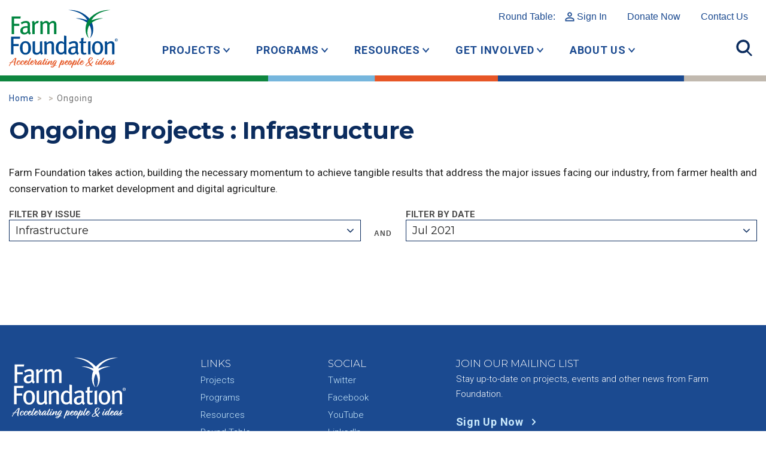

--- FILE ---
content_type: image/svg+xml
request_url: https://www.farmfoundation.org/wp-content/themes/makespace-child/images/header-logo.svg
body_size: 5174
content:
<?xml version="1.0" encoding="utf-8"?>
<!-- Generator: Adobe Illustrator 25.4.1, SVG Export Plug-In . SVG Version: 6.00 Build 0)  -->
<svg version="1.1" id="Layer_1" xmlns="http://www.w3.org/2000/svg" xmlns:xlink="http://www.w3.org/1999/xlink" x="0px" y="0px"
	 viewBox="0 0 277.6 147.3" style="enable-background:new 0 0 277.6 147.3;" xml:space="preserve">
<style type="text/css">
	.st0{fill:#E55725;}
	.st1{fill:#004990;}
	.st2{fill:#00853F;}
</style>
<g>
	<g>
		<path class="st0" d="M13.6,133.2c-1.3,0-2.9,0.1-4.2,0.2c-0.8,0.1-1.6,0.1-2.4,0.3c-2.8,3.6-5.4,7.6-6,8.9
			c-0.5,0.7-1.2,0.1-1.1-0.7c0.1-1,2.4-4.4,4.8-7.7c-1.6,0.4-2.7,0.8-3.1,1.2c-0.5,0.2-0.7-0.8-0.1-1.2c0.7-0.5,2.3-1.1,4.3-1.5
			l1.4-1.7c3.1-3.7,6.7-7.5,8-8.6c-0.1-0.4,3.1-0.8,3.4,0.4c0.3,1.4-1,4.6-1.9,9.3c0,0.1-0.1,0.2-0.1,0.2c0.4,0.4,0.3,1.2-0.2,1
			c-0.6,2.8-1.8,7.3-0.3,7.6c0.5,0.1,0.3,0.6,0,0.7c-0.9,0.2-3.4-0.5-3.5-2.9C12.7,137.6,13.1,135.5,13.6,133.2z M15.9,123.5
			c-1.2,1.2-4,4.2-6.6,7.3l-1.1,1.4l1.4-0.2c1.6-0.1,3.1-0.2,4.3-0.2C14.8,128.6,15.7,125.2,15.9,123.5z"/>
		<path class="st0" d="M25.7,133.7c1-1.1,1.9-3.6,0.9-3.9c-0.9-0.3-2.4,1.5-3.7,3.9c-0.7,1.3-2.1,4.9-0.5,5.2
			c2.1,0.4,6.7-4.4,7.9-6.5c0.4-0.6,0.8-0.2,0.7,0.3c-0.7,1.9-3.8,5.9-6.4,7c-1.7,0.8-5.2-0.6-5.5-2.4c-0.3-3,2.3-7.4,4.6-8.5
			c1.1-0.6,3.1-0.3,4,0.4c0.8,0.1,1.5,0.8,1.4,1.3c-0.1,0.9-1.8,2.9-2.6,3.4C26.1,134.4,25.5,134.1,25.7,133.7z"/>
		<path class="st0" d="M35.5,133.7c1-1.1,1.9-3.6,0.9-3.9c-0.9-0.3-2.4,1.5-3.7,3.9c-0.7,1.3-2.1,4.9-0.5,5.2
			c2.1,0.4,6.7-4.4,7.9-6.5c0.4-0.6,0.8-0.2,0.7,0.3c-0.7,1.9-3.8,5.9-6.4,7c-1.7,0.8-5.2-0.6-5.5-2.4c-0.3-3,2.3-7.4,4.7-8.5
			c1.1-0.6,3.1-0.3,4,0.4c0.8,0.1,1.5,0.8,1.4,1.3c-0.1,0.9-1.8,2.9-2.6,3.4C35.9,134.4,35.3,134.1,35.5,133.7z"/>
		<path class="st0" d="M41.2,135.7c-0.1,0.4-0.3,0.9-0.3,1.2c0,0.8,0.1,1.7,1.1,1.8c2.5,0.2,6-4.6,7.3-6.2c0.3-0.3,1.1-0.3,0.8,0.3
			c-0.9,1.8-3.5,5.5-5.9,6.8c-2,1-4.8-0.2-5.5-2.2c-1.1-2.9,2.2-7.8,4.6-8.9c2.1-0.9,4.7,1.2,4.4,2.7
			C47.4,132.7,43.5,134.8,41.2,135.7z M41.9,134.3c1.5-1,3.2-2.4,3.9-3.4c0.8-1,0.2-1.5-0.9-0.5C44,131.2,42.7,132.7,41.9,134.3z"/>
		<path class="st0" d="M52.3,131.2c-2,3.9-3.4,8.3-2,7.6c1.2-0.6,4.5-4.7,5.5-6.3c0.4-0.6,1.1-0.1,0.7,0.5c-0.8,1.6-4,6.3-5.7,7
			c-1.3,0.5-3.3-0.6-3.5-2.1c-0.2-1.4,0.5-3.8,3.1-8.5c1.7-3.1,2.9-5.4,3.4-6.5c0.8-0.7,2.4,0.2,2.2,1.1
			C55.7,124.8,54.4,127,52.3,131.2z"/>
		<path class="st0" d="M56.9,135.7c-0.1,0.4-0.3,0.9-0.3,1.2c0,0.8,0.1,1.7,1.1,1.8c2.5,0.2,6-4.6,7.3-6.2c0.3-0.3,1.1-0.3,0.8,0.3
			c-0.9,1.8-3.5,5.5-5.9,6.8c-2,1-4.8-0.2-5.5-2.2c-1.1-2.9,2.2-7.8,4.6-8.9c2.1-0.9,4.7,1.2,4.4,2.7
			C63.1,132.7,59.2,134.8,56.9,135.7z M57.5,134.3c1.5-1,3.2-2.4,3.9-3.4c0.8-1,0.2-1.5-0.9-0.5C59.6,131.2,58.4,132.7,57.5,134.3z"
			/>
		<path class="st0" d="M70.2,129.7c0.9,0.1,2.2,0.9,1.2,2.1c-1.4,1.9-3.3,6.4-2.6,6.6c0.7,0.2,4.7-4.3,5.6-5.8
			c0.4-0.6,0.9-0.3,0.7,0.3c-0.7,1.5-3.4,5-5.1,6.3c-1.2,0.9-3.7,0.1-3.9-1.6c-0.4-2.1,1.9-5.6,2.5-6.6c0.3-0.5-0.3-0.6-1-0.7
			c-0.6,1.1-2,2.9-3,4.4c-0.4,0.6-1.1,0-0.9-0.3c0.7-1,2.2-3.2,2.7-4.3c-0.3-0.1-0.6-0.2-0.7-0.4c-0.3-0.9,1-3.4,1.7-3.7
			c0.8-0.3,1.8,0.5,1.8,1.1c-0.1,0.5-0.8,2-1.2,2.6C68,129.7,68.9,129.6,70.2,129.7z"/>
		<path class="st0" d="M82.4,132.1c0.6,0.4,1.1,1.1,0.8,1.4c-0.4,0.6-0.7,1-1.3,2.4c-0.7,1.7-1.1,2.7-0.5,2.7
			c0.9-0.1,4.8-4.7,5.5-5.8c0.4-0.5,1.1-0.3,0.7,0.3c-0.7,1.2-3.3,5.1-5,6.2c-1.4,1-2.8,0.1-3.6-0.6c-0.5-0.5-0.3-2.1,0.3-3.1
			c-0.8,1.2-2.5,3.6-4,4.3c-0.8,0.4-3-1-3.2-2c-0.2-1.3,0.9-4.2,2.9-6.4c2.1-2.3,3.8-3,5.1-3.3c1.5-0.3,4.5,1.8,4.1,2.8
			C84.1,131.5,83,132,82.4,132.1z M81.9,131.8c0.1-0.6,0.9-2,0.4-2.4c-0.5-0.4-3.2,1.1-4.9,3.4c-2.6,3.5-3,5.4-2.7,5.6
			c0.7,0.2,5.1-4.7,6.2-6.7C81.1,131.5,81.5,131.6,81.9,131.8z"/>
		<path class="st0" d="M91.3,128.9c1.2,0,2.1,0.1,2.3,0.2c0.3,0.4,0.1,0.9-0.4,0.9c-0.2-0.1-1.2-0.1-2.4-0.1
			c-0.2,0.4-0.4,0.7-0.5,1.1c-1.5,3.5-3.2,8.1-1.8,7.6c1-0.4,4.7-4.8,5.5-6c0.4-0.5,1.1-0.3,0.7,0.4c-0.6,1.3-4,5.9-5.4,6.6
			c-1,0.5-3.6-0.3-3.8-1.9c-0.2-1.3,0.5-3.7,2.6-7.8c-0.6,0-1.1,0-1.2,0c-0.6,0-0.5-0.8,0.1-1c0.2,0.1,0.8,0.1,1.6,0
			c1.7-3.4,2.6-4.6,2.8-5.3c0.9-0.3,2.2,0.7,2.1,1.3C93.2,125.6,92.2,127.2,91.3,128.9z"/>
		<path class="st0" d="M97.4,130.7c-0.1,0.6-0.7,1.2-1.6,3c-1.6,3.1-1.9,4.9-1.1,4.8c1.2-0.2,4.7-4.5,5.6-5.9
			c0.5-0.6,1.1-0.2,0.8,0.3c-1,1.8-3.4,5.3-5.2,6.4c-1.4,0.9-3,0-3.6-0.8c-0.6-0.7-0.7-2.2,0.6-4.9c1.1-2.3,2.1-3.4,2.2-4.2
			C95.4,129.1,97.5,129.8,97.4,130.7z M97.1,127.5c-0.8-0.2-1-1.2-0.1-1.8c0.8-0.5,2-0.6,2.6-0.1c0.6,0.5-0.2,1.4-0.8,1.7
			C98.2,127.5,97.9,127.6,97.1,127.5z"/>
		<path class="st0" d="M101.5,135.5c0,0,4.1-5.6,6.3-6.3c1.2-0.4,3,0.7,2.6,2.1c-0.8,2.3-3.9,7.5-2.6,7.4c0.8-0.1,3.9-3.3,5.6-6
			c0.4-0.4,0.8,0,0.7,0.5c-1.3,2.4-3.5,5.1-5.1,6.2c-1.5,1.1-4-0.1-3.9-1.8c0.1-2.7,3.3-6.7,2.8-6.8c-1.2-0.1-7.2,7.7-7.6,8.5
			c-0.7,0.6-2.9-0.3-2.6-1.1s3.7-7.5,4-8.8c0.7-0.4,2.2,0.4,2.1,1.1C103.6,131.3,101.5,135.5,101.5,135.5z"/>
		<path class="st0" d="M117.5,140.7c2-0.1,3.4,0.1,4,0.3c0.5,0.2,0.3,0.9-0.3,0.8c-0.5-0.2-2.3-0.3-4.4,0c-1.7,2.5-3.9,4.6-6.4,4.8
			c-2.4,0.1-4.7-1.3-4.2-2.5c0.4-0.9,4.5-2.3,6.6-2.8c0.6-0.1,1.2-0.2,1.7-0.3c1.1-1.6,1.6-2.9,2.2-4.3c-0.9,1.2-2,2.3-3.2,2.9
			c-0.7,0.3-2.6-0.6-2.9-1.3c-0.4-1,0.3-3.3,1.7-5.3c1.6-2.4,3.1-3.8,4.3-4.5c2.6-1.7,5.8,1.5,5.7,2.3c0,0.5-0.8,1.1-1.6,1.3
			c0.3,0.2,0.6,0.4,0.7,0.6c-0.1,0.3-0.8,1-2.5,5C118.6,138.6,118.1,139.7,117.5,140.7z M113.2,142.9l0.4-0.6
			c-0.8,0.2-1.6,0.4-2.3,0.7c-5.3,1.9-2.8,2.5-2.2,2.5C109.9,145.4,111.7,144.8,113.2,142.9z M118.4,132.8l0.3-0.5
			c0.3-0.4,0.7-0.6,1.1-0.6c0.3-0.7,1.1-1.8,0.7-2.2c-1.3-1.1-4.5,2.2-5.6,4.1c-1.4,2.4-2.4,4.6-1.9,4.7
			C113.6,138.4,117.1,135,118.4,132.8z"/>
		<path class="st0" d="M133.9,132.8c0.6-0.8,2.2-3.6,4.1-4.1c1.3-0.4,2.7,1.1,2.8,2.1c0.2,1.8-1.8,6-3.9,8c2.5-0.8,4.7-3.7,6.4-6
			c0.4-0.7,1.1-0.1,0.8,0.4c-0.7,1.3-3.3,4.9-5.6,6c-2.5,1.2-5.1,0.8-7.1-0.2c-1.6,3.4-2.4,5.7-2.9,8.2c-0.9,0.5-2.5-0.3-2.3-1.5
			c0.2-1.4,1.5-4,2.8-7.9c1.6-3.9,4.6-9.5,4.6-10.4c0.5-0.5,2.7,0.2,2.4,0.9C135.7,129.5,134.7,131.3,133.9,132.8z M131.9,138.2
			c0.5,0.2,1.1,0.3,1.7,0.2c2-0.4,6.1-8.6,4.9-8.7C137.3,129.6,133.6,135.2,131.9,138.2z"/>
		<path class="st0" d="M144.6,135.7c-0.1,0.4-0.2,0.9-0.2,1.2c0,0.8,0.1,1.7,1.1,1.8c2.5,0.2,6-4.6,7.3-6.2c0.3-0.3,1.1-0.3,0.9,0.3
			c-0.9,1.8-3.5,5.5-5.9,6.8c-2,1-4.8-0.2-5.5-2.2c-1.1-2.9,2.2-7.8,4.6-8.9c2.1-0.9,4.7,1.2,4.4,2.7
			C150.8,132.7,146.9,134.8,144.6,135.7z M145.2,134.3c1.5-1,3.1-2.4,3.9-3.4c0.8-1,0.2-1.5-0.9-0.5
			C147.3,131.2,146.1,132.7,145.2,134.3z"/>
		<path class="st0" d="M159.1,129.9c1,0.1,2.1,0.6,2,2.2c0,0.9-0.8,2.9-2,4.8c2.2-0.2,4.5-4,4.9-4.5c0.3-0.5,0.9-0.2,0.6,0.4
			c-0.3,0.4-1.6,3.3-3.8,4.6c-0.8,0.4-1.6,0.6-2.5,0.6c-0.8,1-1.7,1.8-2.6,2.2c-1.9,0.7-4.7-1.2-4.9-3.3c-0.3-3.2,2.5-8.1,5.4-8.4
			c1-0.1,2.5,0.7,2.8,1.3C159.1,129.8,159.1,129.8,159.1,129.9z M154.9,132.3c-1.1,1.7-1.9,3.9-1.8,5.7c0.1,1.4,1.1,0.9,1.7,0.5
			c0.5-0.4,1.1-0.9,1.6-1.5c-0.2-0.2-0.3-0.3-0.4-0.6c-0.6-1-0.7-2.1-0.4-3.2c0.3-1.2,1.5-3.3,3.1-3.4
			C157,129.6,155.9,130.8,154.9,132.3z M157.1,136.2c1.2-1.5,2.1-3.3,2.3-4.9c0.1-0.9-0.9-0.7-1.8,0.5
			C156.7,133.1,156.3,135.1,157.1,136.2z"/>
		<path class="st0" d="M166.1,132.8c0.6-0.8,2.2-3.6,4.1-4.1c1.3-0.4,2.7,1.1,2.8,2.1c0.2,1.8-1.8,6-3.9,8c2.5-0.8,4.7-3.7,6.4-6
			c0.4-0.7,1.1-0.1,0.8,0.4c-0.7,1.3-3.3,4.9-5.6,6c-2.5,1.2-5.1,0.8-7.1-0.2c-1.6,3.4-2.4,5.7-2.9,8.2c-0.9,0.5-2.5-0.3-2.3-1.5
			c0.2-1.4,1.5-4,2.8-7.9c1.6-3.9,4.6-9.5,4.6-10.4c0.5-0.5,2.7,0.2,2.4,0.9C167.8,129.5,166.8,131.3,166.1,132.8z M164.1,138.2
			c0.5,0.2,1.1,0.3,1.7,0.2c2-0.4,6.1-8.6,4.9-8.7C169.5,129.6,165.8,135.2,164.1,138.2z"/>
		<path class="st0" d="M178.5,131.2c-2,3.9-3.4,8.3-2,7.6c1.2-0.6,4.5-4.7,5.5-6.3c0.4-0.6,1.1-0.1,0.7,0.5c-0.9,1.6-4,6.3-5.7,7
			c-1.3,0.5-3.3-0.6-3.6-2.1c-0.2-1.4,0.5-3.8,3.1-8.5c1.7-3.1,2.9-5.4,3.4-6.5c0.8-0.7,2.4,0.2,2.2,1.1
			C182,124.8,180.7,127,178.5,131.2z"/>
		<path class="st0" d="M183.2,135.7c-0.1,0.4-0.2,0.9-0.2,1.2c0,0.8,0.1,1.7,1.1,1.8c2.5,0.2,6-4.6,7.3-6.2c0.3-0.3,1.1-0.3,0.9,0.3
			c-0.9,1.8-3.5,5.5-5.9,6.8c-2,1-4.8-0.2-5.5-2.2c-1.1-2.9,2.2-7.8,4.6-8.9c2.1-0.9,4.7,1.2,4.4,2.7
			C189.4,132.7,185.5,134.8,183.2,135.7z M183.8,134.3c1.5-1,3.1-2.4,3.9-3.4c0.8-1,0.2-1.5-0.9-0.5
			C185.9,131.2,184.6,132.7,183.8,134.3z"/>
		<path class="st0" d="M209.8,142.9c-0.9-0.3-2-1.4-3.2-2.9c-2.4,1.5-4.9,2.8-7,3.1c-3.9,0.7-5.3-1.9-4.4-3.8
			c0.8-1.6,4.3-4.5,7.4-6.9c-0.3-0.8-0.4-1.6-0.6-2.4c-0.8-5.1,3-8,5.1-8.9c2.6-1.1,6.4,0.3,6.5,1.8c0.2,2.2-4.1,5.9-8.2,9l-0.1,0.1
			c0.5,1.4,1.5,3.3,2.6,5.1c2.8-2.2,5.4-5.4,5.2-6.1c0.2-0.6,2-0.9,1.8,0.6c-0.1,1.3-2.8,4.2-6.2,6.8c1.2,1.7,2.6,3,3.6,3.4
			C212.8,142.4,211.4,143.5,209.8,142.9z M205.7,138.8c-1-1.4-1.9-3.1-2.6-4.9c-5.4,4.3-7,6.9-5.9,7.8
			C198.5,142.6,202.1,141,205.7,138.8z M204.9,130.8l2.1-1.6c3.2-2.6,5.7-6.8,3.8-7.1C207.2,121.4,204.1,126.5,204.9,130.8z"/>
		<path class="st0" d="M225.6,130.7c-0.1,0.6-0.7,1.2-1.6,3c-1.6,3.1-1.9,4.9-1.1,4.8c1.2-0.2,4.7-4.5,5.6-5.9
			c0.5-0.6,1.1-0.2,0.9,0.3c-1,1.8-3.4,5.3-5.2,6.4c-1.4,0.9-3,0-3.6-0.8c-0.6-0.7-0.7-2.2,0.6-4.9c1.1-2.3,2.1-3.4,2.2-4.2
			C223.7,129.1,225.7,129.8,225.6,130.7z M225.3,127.5c-0.9-0.2-1-1.2-0.1-1.8c0.8-0.5,2-0.6,2.6-0.1c0.6,0.5-0.2,1.4-0.8,1.7
			C226.5,127.5,226.1,127.6,225.3,127.5z"/>
		<path class="st0" d="M238,130.9c-1.7,3.5-3,8.1-2,7.7c0.8-0.3,4.6-5.1,5.4-6.1c0.5-0.3,0.9,0,0.7,0.4c-0.5,1.1-3.9,6-5.3,6.6
			c-1.2,0.6-3.4-0.1-3.7-1.8c-0.1-0.4-0.1-1,0.1-1.6c-1,1.5-2.2,3-3.3,3.6c-0.8,0.4-2.6-0.5-3-1.7c-0.6-1.9,2.5-7.9,5.1-9.1
			c1.3-0.6,2.8,0.1,3.8,0.7l0.1-0.2c2.1-4.1,3.3-6.4,3.8-7c0.6-0.8,2.5-0.8,2.8,0C242,123,241.2,124.3,238,130.9z M234.2,133
			c0.3-0.8,0.7-1.6,1.2-2.6c-0.4-0.3-0.9-0.4-1.4-0.3c-2,0.7-5.4,8.3-4.7,8.4C229.7,138.5,232.7,135.2,234.2,133z"/>
		<path class="st0" d="M242.4,135.7c-0.1,0.4-0.2,0.9-0.2,1.2c0,0.8,0.1,1.7,1.1,1.8c2.5,0.2,6-4.6,7.3-6.2c0.3-0.3,1.1-0.3,0.9,0.3
			c-0.9,1.8-3.5,5.5-5.9,6.8c-2,1-4.8-0.2-5.5-2.2c-1.1-2.9,2.2-7.8,4.6-8.9c2.1-0.9,4.7,1.2,4.4,2.7
			C248.5,132.7,244.7,134.8,242.4,135.7z M243,134.3c1.5-1,3.1-2.4,3.9-3.4c0.8-1,0.2-1.5-0.9-0.5
			C245.1,131.2,243.8,132.7,243,134.3z"/>
		<path class="st0" d="M258.3,132.1c0.6,0.4,1.1,1.1,0.9,1.4c-0.4,0.6-0.7,1-1.3,2.4c-0.7,1.7-1,2.7-0.5,2.7
			c0.9-0.1,4.9-4.7,5.5-5.8c0.4-0.5,1.1-0.3,0.7,0.3c-0.6,1.2-3.3,5.1-5,6.2c-1.4,1-2.8,0.1-3.6-0.6c-0.5-0.5-0.3-2.1,0.3-3.1
			c-0.8,1.2-2.5,3.6-4,4.3c-0.8,0.4-3-1-3.1-2c-0.2-1.3,0.9-4.2,3-6.4c2.1-2.3,3.8-3,5-3.3c1.5-0.3,4.5,1.8,4.1,2.8
			C260.1,131.5,259,132,258.3,132.1z M257.9,131.8c0.1-0.6,0.9-2,0.4-2.4c-0.5-0.4-3.1,1.1-4.9,3.4c-2.6,3.5-3,5.4-2.7,5.6
			c0.7,0.2,5.1-4.7,6.2-6.7C257.1,131.5,257.5,131.6,257.9,131.8z"/>
		<path class="st0" d="M259.7,136.6c0.9-1,2.9-3.5,4.2-5.2c0.1-0.8,0.5-1.5,0.8-2c0.7-1,1.7-1.9,2.8-1.9c1.3,0,1.8,1.7,1.4,2
			c-0.8,0-2.4,1-2.4,2.9c0,0.7,0.3,1.4,0.6,2.1c2-0.3,4.3-0.4,4.9-0.1c0.3,0.1,0.3,0.4,0.1,0.6c-0.2-0.1-2.3,0.1-4.6,0.6
			c0.4,0.8,0.5,1.6,0,2.4c-1,1.4-2.3,1.8-4.1,1.9c-2.9,0.2-4.7-1.4-4.5-2.5C259,137.1,259.5,136.7,259.7,136.6z M260.4,138
			c1,0.9,3.1,1.1,4.2-0.1c0.6-0.6,0.6-1.2,0.4-1.9C263,136.6,261,137.4,260.4,138z M264.6,135c-0.3-0.6-0.6-1.2-0.7-2
			c-0.6,0.9-1.4,1.9-2.1,2.8C262.7,135.5,263.7,135.3,264.6,135z"/>
	</g>
	<g>
		<path class="st1" d="M205.9,71.8c0,0,8.1-4.8,8.8-20.3c0.8-17.8-7.3-32.3-27.2-43.5c-18.1-10-36.8-7.9-36.8-7.9
			s20.8,1.5,34.9,11.3c11.2,7.7,14,14.8,14,14.8s-4.4-1.6-13.3-3.8c-7.6-1.9-16.4-1.1-16.4-1.1s31.4,3,38.1,23.6
			C213.5,62.3,205.9,71.8,205.9,71.8z"/>
		<g>
			<path class="st2" d="M29.1,21.7H13v13.6h13.3v5.1H13v21H6.7V16.6H30L29.1,21.7z"/>
			<path class="st2" d="M52.8,62.7c-2-0.8-3.6-2.4-4.3-4.7c-0.8,1-3.6,4.3-9.2,4.3c-6.5,0-10.5-3.3-10.5-9.5c0-7.5,6-11.6,16.6-11.6
				c0.8,0,1.4,0,2.3,0.1v-2.1c0-3.8-0.5-6.4-5.1-6.4c-3.4,0-7.3,1.7-10,3.7l-2.7-4.3c3.2-1.8,7.3-4.3,13.6-4.3
				c4.7,0,8.2,1.8,9.4,5.2c0.5,1.4,0.7,2.5,0.7,5.7c0,2.3-0.3,7.3-0.3,12.1c0,4.5,0.1,6.3,2.7,7.9L52.8,62.7z M45.5,45.2
				c-4.5,0-7.2,0.8-8.5,2.3c-1.2,1.4-1.7,2.6-1.7,4.7c0,3.6,1.8,5.7,5.1,5.7c2.7,0,5.3-1.7,6.8-4.3l0.2-8.3
				C46.5,45.3,46,45.2,45.5,45.2z"/>
			<path class="st2" d="M74,34c-0.6-0.2-1-0.3-1.7-0.3c-3.6,0-6.8,3-6.8,6.6v21h-6V37.4c0-4-0.4-6.1-1.2-8.1l5.8-1.5
				c0.6,1.2,1.1,3.4,1.1,5v0.6c2.6-3.8,5.4-5.7,8.8-5.7c0.8,0,1.5,0.1,2,0.3L74,34z"/>
			<path class="st2" d="M114.9,61.3V38c0-3.7-1.2-5-3.9-5c-3,0-5.1,2-7.6,4.4v23.9h-5.8V38.1c0-3.6-1-5-4-5c-2.2,0-4.7,1.1-7.5,3.8
				v24.4h-5.9V37.4c0-4.6-0.3-5.8-1.2-8.1l5.6-1.4c0.7,1.1,1.1,2.7,1.1,4.5c2.8-2.9,6.1-4.6,9.2-4.6s6.1,1.6,7.7,5.1
				c3.2-3.4,6.6-5.1,9.9-5.1c5.1,0,8.3,3.2,8.3,9.2v24.3H114.9z"/>
		</g>
		<g>
			<path class="st1" d="M27.7,73.2H11.5v13.6h13.3v5.1H11.5v21H5.2V68.1h23.3L27.7,73.2z"/>
			<path class="st1" d="M42,113.8c-8.7,0-14.1-6.6-14.1-17.2c0-10.5,5.4-17.2,14-17.2c9.6,0,14.3,7.7,14.3,17.5
				C56.1,107.2,50.6,113.8,42,113.8z M41.8,84c-5.2,0-7.3,3.7-7.3,11.9c0,9.9,2.5,13.3,7.6,13.3c4.5,0,7.3-3.5,7.3-12
				C49.5,87.1,46.5,84,41.8,84z"/>
			<path class="st1" d="M82.8,114c-1.6-1.2-2.5-2.5-3.1-4.7c-2.6,3.2-5.8,4.7-9.8,4.7c-4.2,0-7.4-1.9-8.8-4.9
				c-0.6-1.3-0.8-3.1-0.8-5.5V80.5l5.9-1.2V102c0,3.3,0.3,4.6,1.5,5.7c0.8,0.8,2.3,1.4,3.8,1.4c2.9,0,6-2.3,7.4-5.1V80.6l5.9-1.2
				V104c0,3.3,0.7,5.7,2,6.8L82.8,114z"/>
			<path class="st1" d="M108.7,112.9v-22c0-2.9-0.3-4-1-5c-0.7-0.8-1.8-1.3-3.3-1.3c-2.3,0-5.8,1.8-8.1,4.2v24.1h-5.9V88.6
				c0-3.9-0.3-5.4-1.2-7.7l5.7-1.6c0.8,1.6,1.1,3,1.1,5c1.9-1.6,2.9-2.4,4.2-3.2c1.9-1.1,4-1.6,6-1.6c3.4,0,6.5,1.8,7.7,4.6
				c0.5,1.2,0.8,2.6,0.8,4.1v24.6L108.7,112.9L108.7,112.9z"/>
			<path class="st1" d="M141.5,112.9c-0.3-1-0.4-1.4-0.6-3.1c-2.3,2.4-4.9,3.6-8.4,3.6c-8.3,0-13.2-6.2-13.2-16.5
				c0-7,2.4-12.4,6.8-15.3c2-1.3,4-1.9,6.4-1.9c3.1,0,5.7,1.1,7.9,3.8c0-0.9-0.1-3.5-0.1-5.7V65.1l6,1V102c0,5.3,0.2,8.9,0.9,10.9
				C147.2,112.9,141.5,112.9,141.5,112.9z M140.3,87.6c-1.7-2-3.8-3.1-6.9-3.1c-2.5,0-4.4,1.2-5.7,3.3c-1.2,2.2-1.7,4.8-1.7,9
				c0,6.3,0.8,8.1,2.5,9.9c1.1,1.2,2.6,1.7,4.8,1.7c3.4,0,5.8-1.8,6.9-3.8V87.6z"/>
			<path class="st1" d="M175.2,114.2c-2-0.8-3.6-2.4-4.4-4.7c-0.8,1-3.6,4.3-9.2,4.3c-6.5,0-10.5-3.3-10.5-9.6
				c0-7.5,6-11.6,16.6-11.6c0.8,0,1.4,0,2.3,0.1v-2.1c0-3.8-0.5-6.4-5.1-6.4c-3.4,0-7.3,1.7-10,3.7l-2.7-4.3
				c3.2-1.8,7.3-4.3,13.6-4.3c4.7,0,8.2,1.8,9.4,5.2c0.5,1.4,0.6,2.5,0.6,5.7c0,2.3-0.3,7.3-0.3,12.1c0,4.5,0.1,6.3,2.7,7.9
				L175.2,114.2z M167.9,96.8c-4.5,0-7.2,0.8-8.5,2.3c-1.2,1.4-1.7,2.6-1.7,4.7c0,3.6,1.8,5.7,5.1,5.7c2.7,0,5.3-1.7,6.8-4.3
				l0.2-8.3C168.9,96.8,168.4,96.8,167.9,96.8z"/>
			<path class="st1" d="M195.8,84.5h-6.4v19.6c0,4,1,5.3,4.2,5.3c1.1,0,2-0.2,3.1-0.7l0.7,3.6c-1.8,0.9-3.8,1.4-5.9,1.4
				s-4.5-0.7-5.5-1.6c-1.4-1.2-2.4-1.9-2.4-6.6v-21h-3.9v-4.2h3.9c0-2.5,0.1-5.8,0.4-8.3l6.2-1.4c-0.3,2.3-0.6,6.4-0.6,9.8h7.9
				L195.8,84.5z"/>
			<path class="st1" d="M201.6,112.9V80.5l6.2-1v33.3C207.8,112.9,201.6,112.9,201.6,112.9z"/>
			<path class="st1" d="M225.8,113.8c-8.7,0-14.1-6.6-14.1-17.2c0-10.5,5.4-17.2,14-17.2c9.6,0,14.3,7.7,14.3,17.5
				C240,107.2,234.4,113.8,225.8,113.8z M225.7,84c-5.2,0-7.3,3.7-7.3,11.9c0,9.9,2.5,13.3,7.6,13.3c4.6,0,7.3-3.5,7.3-12
				C233.3,87.1,230.3,84,225.7,84z"/>
			<path class="st1" d="M262.9,112.9v-22c0-2.9-0.3-4-1-5c-0.6-0.8-1.8-1.3-3.3-1.3c-2.3,0-5.9,1.8-8.1,4.2v24.1h-5.9V88.6
				c0-3.9-0.3-5.4-1.2-7.7l5.7-1.6c0.8,1.6,1.1,3,1.1,5c1.9-1.6,2.9-2.4,4.2-3.2c1.9-1.1,4-1.6,6-1.6c3.4,0,6.5,1.8,7.7,4.6
				c0.5,1.2,0.8,2.6,0.8,4.1v24.6L262.9,112.9L262.9,112.9z"/>
		</g>
		<path class="st2" d="M204,71.8c0,0-8.1-4.8-8.8-20.3c-0.8-17.8,7.3-32.3,27.3-43.5c18.1-10,36.8-7.9,36.8-7.9s-20.8,1.5-34.9,11.3
			c-11.2,7.7-14,14.8-14,14.8s4.4-1.6,13.3-3.8c7.6-1.9,16.4-1.1,16.4-1.1s-31.4,3-38.1,23.6C196.3,62.3,204,71.8,204,71.8z"/>
		<g>
			<path class="st1" d="M270.3,75c0.2-0.5,0.5-0.8,0.8-1.2c0.4-0.3,0.8-0.6,1.2-0.7c0.5-0.2,0.9-0.3,1.4-0.3s1,0.1,1.4,0.3
				c0.5,0.2,0.9,0.4,1.2,0.7c0.4,0.3,0.6,0.7,0.8,1.2s0.3,1,0.3,1.5c0,0.6-0.1,1.1-0.3,1.5s-0.5,0.8-0.8,1.2s-0.8,0.6-1.2,0.7
				s-0.9,0.3-1.4,0.3s-1-0.1-1.4-0.3c-0.5-0.2-0.9-0.4-1.2-0.7c-0.4-0.3-0.6-0.7-0.8-1.2s-0.3-1-0.3-1.5S270.1,75.4,270.3,75z
				 M271.3,77.7c0.1,0.4,0.3,0.7,0.6,0.9c0.2,0.3,0.5,0.5,0.9,0.6c0.3,0.2,0.7,0.2,1.1,0.2c0.4,0,0.8-0.1,1.1-0.2s0.6-0.3,0.9-0.6
				s0.5-0.6,0.6-0.9s0.2-0.8,0.2-1.2s-0.1-0.8-0.2-1.2c-0.1-0.3-0.4-0.7-0.6-0.9c-0.2-0.3-0.5-0.5-0.9-0.6c-0.3-0.2-0.7-0.2-1.1-0.2
				c-0.4,0-0.8,0.1-1.1,0.2c-0.3,0.2-0.6,0.3-0.9,0.6s-0.5,0.6-0.6,0.9c-0.1,0.3-0.2,0.7-0.2,1.2C271,76.9,271.1,77.3,271.3,77.7z
				 M273.9,74.4c0.5,0,0.9,0.1,1.2,0.3c0.3,0.2,0.4,0.5,0.4,0.9c0,0.2,0,0.4-0.1,0.5c-0.1,0.1-0.1,0.2-0.2,0.3
				c-0.1,0.1-0.2,0.2-0.4,0.2c-0.1,0.1-0.3,0.1-0.4,0.1l1.1,1.8h-0.9l-1-1.8h-0.5v1.8h-0.8v-4.2L273.9,74.4L273.9,74.4z M273.9,76.1
				c0.2,0,0.4,0,0.6-0.1s0.2-0.2,0.2-0.5c0-0.1,0-0.2-0.1-0.3s-0.1-0.1-0.2-0.2c-0.1,0-0.2-0.1-0.3-0.1s-0.2,0-0.3,0h-0.7v1.1
				L273.9,76.1L273.9,76.1z"/>
		</g>
	</g>
</g>
</svg>
